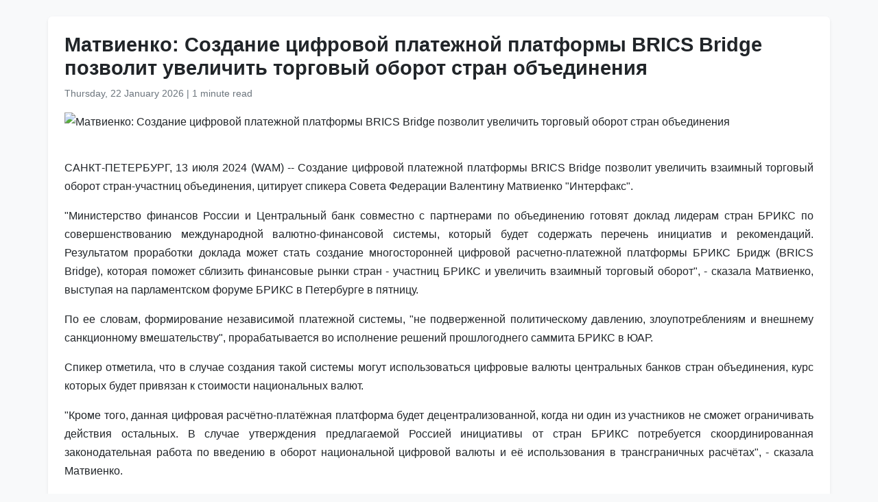

--- FILE ---
content_type: text/html
request_url: https://www.wam.ae/ru/article/140ilvc-%D0%BC%D0%B0%D1%82%D0%B2%D0%B8%D0%B5%D0%BD%D0%BA%D0%BE-%D1%81%D0%BE%D0%B7%D0%B4%D0%B0%D0%BD%D0%B8%D0%B5-%D1%86%D0%B8%D1%84%D1%80%D0%BE%D0%B2%D0%BE%D0%B9-%D0%BF%D0%BB%D0%B0%D1%82%D0%B5%D0%B6%D0%BD%D0%BE%D0%B9-%D0%BF%D0%BB%D0%B0%D1%82%D1%84%D0%BE%D1%80%D0%BC%D1%8B
body_size: 5978
content:
<!DOCTYPE html>
<html lang="ru" dir="ltr">
<head>
    <meta charset="UTF-8" />
    <meta name="viewport" content="width=device-width, initial-scale=1" />
    <meta http-equiv="X-UA-Compatible" content="IE=edge" />

    <title>Матвиенко: Создание цифровой платежной платформы BRICS Bridge позволит увеличить торговый оборот стран объединения | Информационное агентство Эмирейтс</title>
    <meta name="description" content="Создание цифровой платежной платформы BRICS Bridge позволит увеличить взаимный торговый оборот стран-участниц объединения, цитирует спикера Совета Федерации Валентину Матвиенко &quot;Интерфакс&quot;.&quot;Министерство финансов России и Центральный банк совместно с партнерами по объединению готовят доклад лидерам ст..." />
    <meta name="keywords" content="создание, цифровой, платежной, платформы, brics, bridge, позволит, увеличить, взаимный, торговый" />
    <meta name="robots" content="index,nofollow" />
    <meta name="language" content="ru" />
    <meta name="author" content="Информационное агентство Эмирейтс" />
    <meta name="theme-color" content="#ffffff" />
   
    <link rel="canonical" href="https://www.wam.ae/ru/article/140ilvc-матвиенко-создание-цифровой-платежной-платформы" />
   

    <!-- Open Graph -->
    <meta property="og:type" content="article" />
    <meta property="og:title" content="Матвиенко: Создание цифровой платежной платформы BRICS Bridge позволит увеличить торговый оборот стран объединения" />
    <meta property="og:description" content="Создание цифровой платежной платформы BRICS Bridge позволит увеличить взаимный торговый оборот стран-участниц объединения, цитирует спикера Совета Федерации Валентину Матвиенко &quot;Интерфакс&quot;.&quot;Министерство финансов России и Центральный банк совместно с партнерами по объединению готовят доклад лидерам ст..." />
    <meta property="og:image" content="" />
    <meta property="og:url" content="https://www.wam.ae/ru/article/140ilvc-матвиенко-создание-цифровой-платежной-платформы" />
    <meta property="og:site_name" content="Информационное агентство Эмирейтс" />

    <!-- Twitter Card -->
    <meta name="twitter:card" content="summary_large_image" />
    <meta name="twitter:title" content="Матвиенко: Создание цифровой платежной платформы BRICS Bridge позволит увеличить торговый оборот стран объединения" />
    <meta name="twitter:description" content="Создание цифровой платежной платформы BRICS Bridge позволит увеличить взаимный торговый оборот стран-участниц объединения, цитирует спикера Совета Федерации Валентину Матвиенко &quot;Интерфакс&quot;.&quot;Министерство финансов России и Центральный банк совместно с партнерами по объединению готовят доклад лидерам ст..." />
    <meta name="twitter:image" content="" />
    <meta name="twitter:site" content="@wamnews" />

    <link rel="icon" href="https://www.wam.ae/favicon.ico" type="image/x-icon" />

    <script type="application/ld+json">
  {
    "@context": "https://schema.org",
    "@type": "NewsArticle",
    "inLanguage": "ru",
    "url": "https://www.wam.ae/ru/article/140ilvc-матвиенко-создание-цифровой-платежной-платформы",
    "name": "Матвиенко: Создание цифровой платежной платформы BRICS Bridge позволит увеличить торговый оборот стран объединения",
    "articleBody": "\u0421\u0410\u041D\u041A\u0422-\u041F\u0415\u0422\u0415\u0420\u0411\u0423\u0420\u0413, 13 \u0438\u044E\u043B\u044F 2024 (WAM) -- \u0421\u043E\u0437\u0434\u0430\u043D\u0438\u0435 \u0446\u0438\u0444\u0440\u043E\u0432\u043E\u0439 \u043F\u043B\u0430\u0442\u0435\u0436\u043D\u043E\u0439 \u043F\u043B\u0430\u0442\u0444\u043E\u0440\u043C\u044B BRICS Bridge \u043F\u043E\u0437\u0432\u043E\u043B\u0438\u0442 \u0443\u0432\u0435\u043B\u0438\u0447\u0438\u0442\u044C \u0432\u0437\u0430\u0438\u043C\u043D\u044B\u0439 \u0442\u043E\u0440\u0433\u043E\u0432\u044B\u0439 \u043E\u0431\u043E\u0440\u043E\u0442 \u0441\u0442\u0440\u0430\u043D-\u0443\u0447\u0430\u0441\u0442\u043D\u0438\u0446 \u043E\u0431\u044A\u0435\u0434\u0438\u043D\u0435\u043D\u0438\u044F, \u0446\u0438\u0442\u0438\u0440\u0443\u0435\u0442 \u0441\u043F\u0438\u043A\u0435\u0440\u0430 \u0421\u043E\u0432\u0435\u0442\u0430 \u0424\u0435\u0434\u0435\u0440\u0430\u0446\u0438\u0438 \u0412\u0430\u043B\u0435\u043D\u0442\u0438\u043D\u0443 \u041C\u0430\u0442\u0432\u0438\u0435\u043D\u043A\u043E \u0022\u0418\u043D\u0442\u0435\u0440\u0444\u0430\u043A\u0441\u0022.\u0022\u041C\u0438\u043D\u0438\u0441\u0442\u0435\u0440\u0441\u0442\u0432\u043E \u0444\u0438\u043D\u0430\u043D\u0441\u043E\u0432 \u0420\u043E\u0441\u0441\u0438\u0438 \u0438 \u0426\u0435\u043D\u0442\u0440\u0430\u043B\u044C\u043D\u044B\u0439 \u0431\u0430\u043D\u043A \u0441\u043E\u0432\u043C\u0435\u0441\u0442\u043D\u043E \u0441 \u043F\u0430\u0440\u0442\u043D\u0435\u0440\u0430\u043C\u0438 \u043F\u043E \u043E\u0431\u044A\u0435\u0434\u0438\u043D\u0435\u043D\u0438\u044E \u0433\u043E\u0442\u043E\u0432\u044F\u0442 \u0434\u043E\u043A\u043B\u0430\u0434 \u043B\u0438\u0434\u0435\u0440\u0430\u043C \u0441\u0442\u0440\u0430\u043D \u0411\u0420\u0418\u041A\u0421 \u043F\u043E \u0441\u043E\u0432\u0435\u0440\u0448\u0435\u043D\u0441\u0442\u0432\u043E\u0432\u0430\u043D\u0438\u044E \u043C\u0435\u0436\u0434\u0443\u043D\u0430\u0440\u043E\u0434\u043D\u043E\u0439 \u0432\u0430\u043B\u044E\u0442\u043D\u043E-\u0444\u0438\u043D\u0430\u043D\u0441\u043E\u0432\u043E\u0439 \u0441\u0438\u0441\u0442\u0435\u043C\u044B, \u043A\u043E\u0442\u043E\u0440\u044B\u0439 \u0431\u0443\u0434\u0435\u0442 \u0441\u043E\u0434\u0435\u0440\u0436\u0430\u0442\u044C \u043F\u0435\u0440\u0435\u0447\u0435\u043D\u044C \u0438\u043D\u0438\u0446\u0438\u0430\u0442\u0438\u0432 \u0438 \u0440\u0435\u043A\u043E\u043C\u0435\u043D\u0434\u0430\u0446\u0438\u0439. \u0420\u0435\u0437\u0443\u043B\u044C\u0442\u0430\u0442\u043E\u043C \u043F\u0440\u043E\u0440\u0430\u0431\u043E\u0442\u043A\u0438 \u0434\u043E\u043A\u043B\u0430\u0434\u0430 \u043C\u043E\u0436\u0435\u0442 \u0441\u0442\u0430\u0442\u044C \u0441\u043E\u0437\u0434\u0430\u043D\u0438\u0435 \u043C\u043D\u043E\u0433\u043E\u0441\u0442\u043E\u0440\u043E\u043D\u043D\u0435\u0439 \u0446\u0438\u0444\u0440\u043E\u0432\u043E\u0439 \u0440\u0430\u0441\u0447\u0435\u0442\u043D\u043E-\u043F\u043B\u0430\u0442\u0435\u0436\u043D\u043E\u0439 \u043F\u043B\u0430\u0442\u0444\u043E\u0440\u043C\u044B \u0411\u0420\u0418\u041A\u0421 \u0411\u0440\u0438\u0434\u0436 (BRICS Bridge), \u043A\u043E\u0442\u043E\u0440\u0430\u044F \u043F\u043E\u043C\u043E\u0436\u0435\u0442 \u0441\u0431\u043B\u0438\u0437\u0438\u0442\u044C \u0444\u0438\u043D\u0430\u043D\u0441\u043E\u0432\u044B\u0435 \u0440\u044B\u043D\u043A\u0438 \u0441\u0442\u0440\u0430\u043D - \u0443\u0447\u0430\u0441\u0442\u043D\u0438\u0446 \u0411\u0420\u0418\u041A\u0421 \u0438 \u0443\u0432\u0435\u043B\u0438\u0447\u0438\u0442\u044C \u0432\u0437\u0430\u0438\u043C\u043D\u044B\u0439 \u0442\u043E\u0440\u0433\u043E\u0432\u044B\u0439 \u043E\u0431\u043E\u0440\u043E\u0442\u0022, - \u0441\u043A\u0430\u0437\u0430\u043B\u0430 \u041C\u0430\u0442\u0432\u0438\u0435\u043D\u043A\u043E, \u0432\u044B\u0441\u0442\u0443\u043F\u0430\u044F \u043D\u0430 \u043F\u0430\u0440\u043B\u0430\u043C\u0435\u043D\u0442\u0441\u043A\u043E\u043C \u0444\u043E\u0440\u0443\u043C\u0435 \u0411\u0420\u0418\u041A\u0421 \u0432 \u041F\u0435\u0442\u0435\u0440\u0431\u0443\u0440\u0433\u0435 \u0432 \u043F\u044F\u0442\u043D\u0438\u0446\u0443.\u041F\u043E \u0435\u0435 \u0441\u043B\u043E\u0432\u0430\u043C, \u0444\u043E\u0440\u043C\u0438\u0440\u043E\u0432\u0430\u043D\u0438\u0435 \u043D\u0435\u0437\u0430\u0432\u0438\u0441\u0438\u043C\u043E\u0439 \u043F\u043B\u0430\u0442\u0435\u0436\u043D\u043E\u0439 \u0441\u0438\u0441\u0442\u0435\u043C\u044B, \u0022\u043D\u0435 \u043F\u043E\u0434\u0432\u0435\u0440\u0436\u0435\u043D\u043D\u043E\u0439 \u043F\u043E\u043B\u0438\u0442\u0438\u0447\u0435\u0441\u043A\u043E\u043C\u0443 \u0434\u0430\u0432\u043B\u0435\u043D\u0438\u044E, \u0437\u043B\u043E\u0443\u043F\u043E\u0442\u0440\u0435\u0431\u043B\u0435\u043D\u0438\u044F\u043C \u0438 \u0432\u043D\u0435\u0448\u043D\u0435\u043C\u0443 \u0441\u0430\u043D\u043A\u0446\u0438\u043E\u043D\u043D\u043E\u043C\u0443 \u0432\u043C\u0435\u0448\u0430\u0442\u0435\u043B\u044C\u0441\u0442\u0432\u0443\u0022, \u043F\u0440\u043E\u0440\u0430\u0431\u0430\u0442\u044B\u0432\u0430\u0435\u0442\u0441\u044F \u0432\u043E \u0438\u0441\u043F\u043E\u043B\u043D\u0435\u043D\u0438\u0435 \u0440\u0435\u0448\u0435\u043D\u0438\u0439 \u043F\u0440\u043E\u0448\u043B\u043E\u0433\u043E\u0434\u043D\u0435\u0433\u043E \u0441\u0430\u043C\u043C\u0438\u0442\u0430 \u0411\u0420\u0418\u041A\u0421 \u0432 \u042E\u0410\u0420.\u0421\u043F\u0438\u043A\u0435\u0440 \u043E\u0442\u043C\u0435\u0442\u0438\u043B\u0430, \u0447\u0442\u043E \u0432 \u0441\u043B\u0443\u0447\u0430\u0435 \u0441\u043E\u0437\u0434\u0430\u043D\u0438\u044F \u0442\u0430\u043A\u043E\u0439 \u0441\u0438\u0441\u0442\u0435\u043C\u044B \u043C\u043E\u0433\u0443\u0442 \u0438\u0441\u043F\u043E\u043B\u044C\u0437\u043E\u0432\u0430\u0442\u044C\u0441\u044F \u0446\u0438\u0444\u0440\u043E\u0432\u044B\u0435 \u0432\u0430\u043B\u044E\u0442\u044B \u0446\u0435\u043D\u0442\u0440\u0430\u043B\u044C\u043D\u044B\u0445 \u0431\u0430\u043D\u043A\u043E\u0432 \u0441\u0442\u0440\u0430\u043D \u043E\u0431\u044A\u0435\u0434\u0438\u043D\u0435\u043D\u0438\u044F, \u043A\u0443\u0440\u0441 \u043A\u043E\u0442\u043E\u0440\u044B\u0445 \u0431\u0443\u0434\u0435\u0442 \u043F\u0440\u0438\u0432\u044F\u0437\u0430\u043D \u043A \u0441\u0442\u043E\u0438\u043C\u043E\u0441\u0442\u0438 \u043D\u0430\u0446\u0438\u043E\u043D\u0430\u043B\u044C\u043D\u044B\u0445 \u0432\u0430\u043B\u044E\u0442.\u0022\u041A\u0440\u043E\u043C\u0435 \u0442\u043E\u0433\u043E, \u0434\u0430\u043D\u043D\u0430\u044F \u0446\u0438\u0444\u0440\u043E\u0432\u0430\u044F \u0440\u0430\u0441\u0447\u0451\u0442\u043D\u043E-\u043F\u043B\u0430\u0442\u0451\u0436\u043D\u0430\u044F \u043F\u043B\u0430\u0442\u0444\u043E\u0440\u043C\u0430 \u0431\u0443\u0434\u0435\u0442 \u0434\u0435\u0446\u0435\u043D\u0442\u0440\u0430\u043B\u0438\u0437\u043E\u0432\u0430\u043D\u043D\u043E\u0439, \u043A\u043E\u0433\u0434\u0430 \u043D\u0438 \u043E\u0434\u0438\u043D \u0438\u0437 \u0443\u0447\u0430\u0441\u0442\u043D\u0438\u043A\u043E\u0432 \u043D\u0435 \u0441\u043C\u043E\u0436\u0435\u0442 \u043E\u0433\u0440\u0430\u043D\u0438\u0447\u0438\u0432\u0430\u0442\u044C \u0434\u0435\u0439\u0441\u0442\u0432\u0438\u044F \u043E\u0441\u0442\u0430\u043B\u044C\u043D\u044B\u0445. \u0412 \u0441\u043B\u0443\u0447\u0430\u0435 \u0443\u0442\u0432\u0435\u0440\u0436\u0434\u0435\u043D\u0438\u044F \u043F\u0440\u0435\u0434\u043B\u0430\u0433\u0430\u0435\u043C\u043E\u0439 \u0420\u043E\u0441\u0441\u0438\u0435\u0439 \u0438\u043D\u0438\u0446\u0438\u0430\u0442\u0438\u0432\u044B \u043E\u0442 \u0441\u0442\u0440\u0430\u043D \u0411\u0420\u0418\u041A\u0421 \u043F\u043E\u0442\u0440\u0435\u0431\u0443\u0435\u0442\u0441\u044F \u0441\u043A\u043E\u043E\u0440\u0434\u0438\u043D\u0438\u0440\u043E\u0432\u0430\u043D\u043D\u0430\u044F \u0437\u0430\u043A\u043E\u043D\u043E\u0434\u0430\u0442\u0435\u043B\u044C\u043D\u0430\u044F \u0440\u0430\u0431\u043E\u0442\u0430 \u043F\u043E \u0432\u0432\u0435\u0434\u0435\u043D\u0438\u044E \u0432 \u043E\u0431\u043E\u0440\u043E\u0442 \u043D\u0430\u0446\u0438\u043E\u043D\u0430\u043B\u044C\u043D\u043E\u0439 \u0446\u0438\u0444\u0440\u043E\u0432\u043E\u0439 \u0432\u0430\u043B\u044E\u0442\u044B \u0438 \u0435\u0451 \u0438\u0441\u043F\u043E\u043B\u044C\u0437\u043E\u0432\u0430\u043D\u0438\u044F \u0432 \u0442\u0440\u0430\u043D\u0441\u0433\u0440\u0430\u043D\u0438\u0447\u043D\u044B\u0445 \u0440\u0430\u0441\u0447\u0451\u0442\u0430\u0445\u0022, - \u0441\u043A\u0430\u0437\u0430\u043B\u0430 \u041C\u0430\u0442\u0432\u0438\u0435\u043D\u043A\u043E.",
    "mainEntityOfPage": {
      "@type": "WebPage",
      "@id": "https://www.wam.ae/ru/article/140ilvc-матвиенко-создание-цифровой-платежной-платформы"
    },
    "headline": "Матвиенко: Создание цифровой платежной платформы BRICS Bridge позволит увеличить торговый оборот стран объединения",
    "description": "Создание цифровой платежной платформы BRICS Bridge позволит увеличить взаимный торговый оборот стран-участниц объединения, цитирует спикера Совета Федерации Валентину Матвиенко &quot;Интерфакс&quot;.&quot;Министерство финансов России и Центральный банк совместно с партнерами по объединению готовят доклад лидерам ст...",
    "thumbnailUrl": "",
    "image": "",
    "datePublished": "2024-07-13T19:00:41+04:00",
    "dateModified": "2024-08-14T19:00:01+04:00",
    "creator": {
       "@type": "Organization",
       "name": "Информационное агентство Эмирейтс"
    },
    "author": {
      "@type": "Organization",
      "name": "Информационное агентство Эмирейтс"
    },
    "publisher": {
      "@type": "Organization",
      "name": "Информационное агентство Эмирейтс",
      "logo": {
        "@type": "ImageObject",
        "url": "https://www.wam.ae/assets/images/logo/logo.png",
        "width": "441",
        "height": "64"
      },
	  "url": "https://wam.ae/ru/",
      "sameAs" : [
                   "https://x.com/wamnews",
                   "https://www.facebook.com/WAMNews"
                  ]
       }
   }
    </script>

    <link href="https://cdn.jsdelivr.net/npm/bootstrap@5.3.0/dist/css/bootstrap.rtl.min.css" rel="stylesheet" />
    <style>
        body {
            background-color: #f8f9fa;
            font-family: 'Segoe UI', sans-serif;
            line-height: 1.7;
        }

        .article-header h1 {
            font-size: 1.8rem;
            font-weight: bold;
        }

        .article-meta {
            color: #6c757d;
            font-size: 0.9rem;
        }

        .gallery img {
            width: 100%;
            border-radius: 0.5rem;
            margin-bottom: 1rem;
        }
    </style>
</head>
<body>

  <main class="container bg-white mt-4 p-4 rounded shadow-sm" role="main">
    <header class="article-header mb-3">
      <h1>Матвиенко: Создание цифровой платежной платформы BRICS Bridge позволит увеличить торговый оборот стран объединения</h1>
      <div class="article-meta">
        <time datetime="2024-07-13T19:00:41+04:00">
          <i class="fa fa-clock-o"></i> Thursday, 22 January 2026
        </time> |
        <span>1 minute read</span>
      </div>
    </header>

    <figure class="gallery">
      <img src="" alt="Матвиенко: Создание цифровой платежной платформы BRICS Bridge позволит увеличить торговый оборот стран объединения" loading="lazy" />
    </figure>

    <article class="mt-4">
      <p style="text-align:justify;">САНКТ-ПЕТЕРБУРГ, 13 июля 2024 (WAM) -- Создание цифровой платежной платформы BRICS Bridge позволит увеличить взаимный торговый оборот стран-участниц объединения, цитирует спикера Совета Федерации Валентину Матвиенко "Интерфакс".</p><p style="text-align:justify;">"Министерство финансов России и Центральный банк совместно с партнерами по объединению готовят доклад лидерам стран БРИКС по совершенствованию международной валютно-финансовой системы, который будет содержать перечень инициатив и рекомендаций. Результатом проработки доклада может стать создание многосторонней цифровой расчетно-платежной платформы БРИКС Бридж (BRICS Bridge), которая поможет сблизить финансовые рынки стран - участниц БРИКС и увеличить взаимный торговый оборот", - сказала Матвиенко, выступая на парламентском форуме БРИКС в Петербурге в пятницу.</p><p style="text-align:justify;">По ее словам, формирование независимой платежной системы, "не подверженной политическому давлению, злоупотреблениям и внешнему санкционному вмешательству", прорабатывается во исполнение решений прошлогоднего саммита БРИКС в ЮАР.</p><p style="text-align:justify;">Спикер отметила, что в случае создания такой системы могут использоваться цифровые валюты центральных банков стран объединения, курс которых будет привязан к стоимости национальных валют.</p><p style="text-align:justify;">"Кроме того, данная цифровая расчётно-платёжная платформа будет децентрализованной, когда ни один из участников не сможет ограничивать действия остальных. В случае утверждения предлагаемой Россией инициативы от стран БРИКС потребуется скоординированная законодательная работа по введению в оборот национальной цифровой валюты и её использования в трансграничных расчётах", - сказала Матвиенко.</p>
    </article>
  </main>

</body>
</html>
